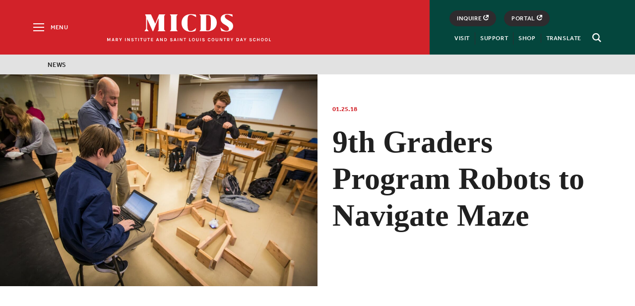

--- FILE ---
content_type: text/html; charset=UTF-8
request_url: https://www.micds.org/news/article/9th-graders-program-robots-to-navigate-maze/
body_size: 14897
content:
<!doctype html>
<html lang="en-US">
<head>
	<meta charset="UTF-8">
	<meta name="viewport" content="width=device-width, initial-scale=1">
	<meta name="facebook-domain-verification" content="ebdjd6oj1tcz4wlubs7bsqb372elhx" />
	<meta name="google-site-verification" content="ErQieu-9dE0qp6lzV7QJWe6jBMgAZ9ia1PAMKCFCEUU" />
	<link rel="profile" href="http://gmpg.org/xfn/11">
	
	<meta name='robots' content='index, follow, max-image-preview:large, max-snippet:-1, max-video-preview:-1' />

	<!-- This site is optimized with the Yoast SEO plugin v26.7 - https://yoast.com/wordpress/plugins/seo/ -->
	<link media="all" href="https://www.micds.org/wp-content/cache/autoptimize/css/autoptimize_0164ee31f2794447e8c0c21a788e4236.css" rel="stylesheet"><link media="print" href="https://www.micds.org/wp-content/cache/autoptimize/css/autoptimize_983cd4ca38408fe5ac72bdaa6c85dede.css" rel="stylesheet"><title>9th Graders Program Robots to Navigate Maze - MICDS</title>
	<link rel="canonical" href="https://www.micds.org/news/article/9th-graders-program-robots-to-navigate-maze/?lang=ar" />
	<meta property="og:locale" content="en_US" />
	<meta property="og:type" content="article" />
	<meta property="og:title" content="9th Graders Program Robots to Navigate Maze - MICDS" />
	<meta property="og:description" content="Ninth Graders in Mr. Little’s class programmed robots using Python this week...." />
	<meta property="og:url" content="https://www.micds.org/news/article/9th-graders-program-robots-to-navigate-maze/?lang=ar" />
	<meta property="og:site_name" content="MICDS" />
	<meta property="article:modified_time" content="2018-07-02T15:57:55+00:00" />
	<meta property="og:image" content="https://www.micds.org/wp-content/uploads/2018/01/8Y9A8629.jpg" />
	<meta property="og:image:width" content="1200" />
	<meta property="og:image:height" content="800" />
	<meta property="og:image:type" content="image/jpeg" />
	<meta name="twitter:card" content="summary_large_image" />
	<meta name="twitter:label1" content="Est. reading time" />
	<meta name="twitter:data1" content="1 minute" />
	<script type="application/ld+json" class="yoast-schema-graph">{"@context":"https://schema.org","@graph":[{"@type":"WebPage","@id":"https://www.micds.org/news/article/9th-graders-program-robots-to-navigate-maze/?lang=ar","url":"https://www.micds.org/news/article/9th-graders-program-robots-to-navigate-maze/?lang=ar","name":"9th Graders Program Robots to Navigate Maze - MICDS","isPartOf":{"@id":"https://www.micds.org/#website"},"primaryImageOfPage":{"@id":"https://www.micds.org/news/article/9th-graders-program-robots-to-navigate-maze/?lang=ar#primaryimage"},"image":{"@id":"https://www.micds.org/news/article/9th-graders-program-robots-to-navigate-maze/?lang=ar#primaryimage"},"thumbnailUrl":"https://micdsweb.s3.us-east-2.amazonaws.com/micdsweb/wp-content/uploads/2018/01/8Y9A8629.jpg","datePublished":"2018-01-25T06:00:18+00:00","dateModified":"2018-07-02T15:57:55+00:00","inLanguage":"en-US","potentialAction":[{"@type":"ReadAction","target":["https://www.micds.org/news/article/9th-graders-program-robots-to-navigate-maze/?lang=ar"]}]},{"@type":"ImageObject","inLanguage":"en-US","@id":"https://www.micds.org/news/article/9th-graders-program-robots-to-navigate-maze/?lang=ar#primaryimage","url":"https://micdsweb.s3.us-east-2.amazonaws.com/micdsweb/wp-content/uploads/2018/01/8Y9A8629.jpg","contentUrl":"https://micdsweb.s3.us-east-2.amazonaws.com/micdsweb/wp-content/uploads/2018/01/8Y9A8629.jpg","width":1200,"height":800,"caption":"9th Graders program robots to navigage a maze"},{"@type":"WebSite","@id":"https://www.micds.org/#website","url":"https://www.micds.org/","name":"MICDS","description":"A Private Elementary, Middle and High School in St. Louis","potentialAction":[{"@type":"SearchAction","target":{"@type":"EntryPoint","urlTemplate":"https://www.micds.org/?s={search_term_string}"},"query-input":{"@type":"PropertyValueSpecification","valueRequired":true,"valueName":"search_term_string"}}],"inLanguage":"en-US"}]}</script>
	<!-- / Yoast SEO plugin. -->


<link rel='dns-prefetch' href='//ajax.googleapis.com' />







<link rel='shortlink' href='https://www.micds.org/?p=2580' />
<link rel="icon" href="https://micdsweb.s3.us-east-2.amazonaws.com/micdsweb/wp-content/uploads/2025/05/cropped-favicon-32x32.png" sizes="32x32" />
<link rel="icon" href="https://micdsweb.s3.us-east-2.amazonaws.com/micdsweb/wp-content/uploads/2025/05/cropped-favicon-192x192.png" sizes="192x192" />
<link rel="apple-touch-icon" href="https://micdsweb.s3.us-east-2.amazonaws.com/micdsweb/wp-content/uploads/2025/05/cropped-favicon-180x180.png" />
<meta name="msapplication-TileImage" content="https://micdsweb.s3.us-east-2.amazonaws.com/micdsweb/wp-content/uploads/2025/05/cropped-favicon-270x270.png" />

	<script src="https://use.typekit.net/lrd4tos.js"></script>
	
	
	
	
		<!-- Facebook Pixel Code -->
	
	<noscript>
	 <img height="1" width="1" src="https://www.facebook.com/tr?id=892162497606593&ev=PageView&noscript=1"/>
	</noscript>
	<!-- End Facebook Pixel Code -->
	<!-- Global site tag (gtag.js) - Google Analytics -->
	<script async src="https://www.googletagmanager.com/gtag/js?id=UA-13161807-2"></script>
	
	</head>

<body class="wp-singular news-template-default single single-news postid-2580 wp-theme-micds-2018 locale-en-us">
	<svg style="display: none;" aria-hidden="true">
<symbol id="logo" viewBox="0 0 906.5 181.3">
		<path d="M326.1,150.5c0,10.9,2.3,15.3,12.7,25.6v0.6h-80.3v-0.6c10.4-10.4,12.7-14.7,12.7-25.6V33.4c0-10.9-2.3-17.9-12.7-28.3
			V4.8h80.3v0.3c-10.4,10.4-12.7,17.3-12.7,28.3V150.5z"/>
		<path d="M525.3,33.6c-37.4-23.9-47.2-23.4-56.1-23.4c-27.6,0-31.1,18.3-31.1,81.9c0,60.1,2.9,81.9,32.2,81.9
			c11.8,0,20.7-1,54.4-30.1h0.3l-4.7,23.6c-0.7,3.4-3.1,6.1-6.4,7.2c-12,4-28.9,6.6-43.2,6.6c-55.5,0-93.2-34-93.2-89.2
			c0-54.7,39.1-89.2,93.8-89.2c13.1,0,30.2,1.6,44.9,3.3c4.6,0.5,8.2,4.3,8.5,9l1,18.4H525.3z"/>
		<path d="M735.3,89.3c0,52.8-40.3,87.1-95.5,87.3h-80.6v-0.5c10.4-10.3,12.7-14.6,12.7-25.4V30.7c0-10.8-2.3-15.1-12.7-25.4V5H638
			C695,5,735.3,35.9,735.3,89.3z M674.6,92.7c0-68.8-2-80.4-39.7-80.4l0,0c-4.5,0-8.1,3.6-8.1,8v140.8c0,4.4,3.6,8,8.1,8h2.9
			C670.8,169.1,674.6,157,674.6,92.7z"/>
		<path d="M895.4,29.6C858.9,7.5,849.1,7.9,838.7,7.9c-12.9,0-21.9,3.6-21.9,17.1c0,17.6,16.4,27.9,40.6,42.3s43.7,26.8,43.7,56.1
			c0,34.8-25.9,55.8-68.5,55.8c-18.4,0-37-2.8-49.9-5.3c-1.5-0.3-2.7-1.4-3-2.9l-7.8-33.3h0.3c36.5,32.8,47.5,34.4,63,34.4
			c13.5,0,23-3,23-19.4c0-18.4-13.5-26.8-42-43.7c-19.3-11.5-41.4-26.2-41.4-57c0-30.2,22.4-51.2,67.3-51.2c15.9,0,34.5,2,49.1,4.4
			c1.8,0.3,3.1,1.8,3.2,3.6l1.3,20.8H895.4z"/>
		<path d="M213.6,4.7L213.6,4.7l-62.3-0.1c-2.3,0-3.5,2.4-4.6,5l-36.2,90.3c-0.2-0.3-0.4-0.5-0.6-0.9L67.8,6.4
			c-0.6-1.3-1.9-1.7-3.4-1.7H11.6C8.9,4.7,7.3,7,8.4,9.5l8.7,18v123c-2.7,7.2-8,14.7-16,25.6v0.4h42.6v-0.4c-8-10.2-13.3-17.3-16-24
			V53.8c0,0.1,1.7,0.8,2.4,2.1L84,174.5c0.6,1.3,1.8,2.2,3.2,2.2c1.5,0,2.7-1,3.4-2.4c3.3-6.4,50.7-127.1,50.7-127.1
			c2-0.2,3.7,1.2,3.7,3.6v99.6c0,10.9,0,15.3-10.7,25.6v0.4h79.9v-0.4c-10.7-10.4-13.3-14.7-13.3-25.6V29.6
			C200.9,18.7,204.8,13.7,213.6,4.7z"/>
</symbol>
<symbol id="logo-text"viewBox="0 0 341.023 6.758">
  <path id="Path_209" data-name="Path 209" class="cls-1" d="M1.689,125.6l1.768,3.85,1.768-3.85H6.836v6.443H5.658v-4.911l-1.847,4.2H3.064l-1.886-4.322v5.029H0V125.6Z" transform="translate(0 -125.482)"/>
  <path id="Path_210" data-name="Path 210" class="cls-1" d="M26.239,125.6h1.454l2.122,6.443H28.557l-.432-1.375h-2.4l-.471,1.375H24Zm-.2,4.165H27.85l-.9-2.789Z" transform="translate(-14.571 -125.482)"/>
  <path id="Path_211" data-name="Path 211" class="cls-1" d="M50.293,127.564a1.713,1.713,0,0,1-.393,1.179,2.094,2.094,0,0,1-1.1.668l1.729,2.632H49l-1.414-2.514h-.9v2.514H45.5V125.6h2.4a2.717,2.717,0,0,1,1.768.55A1.719,1.719,0,0,1,50.293,127.564Zm-2.514,1.179a1.464,1.464,0,0,0,.982-.275.958.958,0,0,0,.314-.786,1.1,1.1,0,0,0-.314-.786,1.247,1.247,0,0,0-.9-.275H46.639v2.122Z" transform="translate(-27.624 -125.482)"/>
  <path id="Path_212" data-name="Path 212" class="cls-1" d="M65.075,125.6l1.414,2.554,1.493-2.554h1.375l-2.279,3.772v2.672H65.9v-2.672L63.7,125.6Z" transform="translate(-38.673 -125.482)"/>
  <path id="Path_213" data-name="Path 213" class="cls-1" d="M94.8,125.6h1.179v6.443H94.8Z" transform="translate(-57.555 -125.482)"/>
  <path id="Path_214" data-name="Path 214" class="cls-1" d="M107.5,125.6l2.829,4.557V125.6H111.5v6.443h-1.179l-2.947-4.715v4.715H106.2V125.6Z" transform="translate(-64.476 -125.482)"/>
  <path id="Path_215" data-name="Path 215" class="cls-1" d="M131.215,127.429a1.041,1.041,0,0,0-1.179-.825,1.445,1.445,0,0,0-.786.2.573.573,0,0,0-.275.511.651.651,0,0,0,.2.471,1.976,1.976,0,0,0,.589.314l1.414.55a3.325,3.325,0,0,1,1.1.707,1.422,1.422,0,0,1,.393,1.061A1.625,1.625,0,0,1,132,131.79a2.916,2.916,0,0,1-1.886.511,2.664,2.664,0,0,1-1.729-.511,2.069,2.069,0,0,1-.786-1.611h1.179a1,1,0,0,0,.825,1.021,2.821,2.821,0,0,0,.668.079,1.625,1.625,0,0,0,.746-.2.593.593,0,0,0,.354-.55.679.679,0,0,0-.2-.511,1.763,1.763,0,0,0-.629-.354l-1.3-.511a3.785,3.785,0,0,1-1.139-.668,1.6,1.6,0,0,1,.236-2.318,2.823,2.823,0,0,1,1.729-.471,2.416,2.416,0,0,1,1.689.511,1.944,1.944,0,0,1,.668,1.414h-1.218Z" transform="translate(-77.468 -125.543)"/>
  <path id="Path_216" data-name="Path 216" class="cls-1" d="M145.9,125.6h5.147v1.021h-1.964v5.422H147.9v-5.422h-2Z" transform="translate(-88.578 -125.482)"/>
  <path id="Path_217" data-name="Path 217" class="cls-1" d="M165.4,125.6h1.179v6.443H165.4Z" transform="translate(-100.417 -125.482)"/>
  <path id="Path_218" data-name="Path 218" class="cls-1" d="M174.639,125.6h5.147v1.021h-2v5.422H176.6v-5.422h-2V125.6Z" transform="translate(-106.002 -125.482)"/>
  <path id="Path_219" data-name="Path 219" class="cls-1" d="M194.979,125.6v4.007a1.436,1.436,0,0,0,.393,1.139,1.539,1.539,0,0,0,1.022.354,1.4,1.4,0,0,0,1.021-.354,1.436,1.436,0,0,0,.393-1.139V125.6h1.179v4.007a2.562,2.562,0,0,1-.668,1.886,3.108,3.108,0,0,1-3.85,0,2.468,2.468,0,0,1-.668-1.886V125.6Z" transform="translate(-117.659 -125.482)"/>
  <path id="Path_220" data-name="Path 220" class="cls-1" d="M213.039,125.6h5.147v1.021h-2v5.422H215v-5.422h-2V125.6Z" transform="translate(-129.316 -125.482)"/>
  <path id="Path_221" data-name="Path 221" class="cls-1" d="M232.6,125.6h4.165v1.021h-2.986v1.689h2.789v1.021h-2.789v1.689h2.986v1.021H232.6Z" transform="translate(-141.215 -125.482)"/>
  <path id="Path_222" data-name="Path 222" class="cls-1" d="M261.739,125.6h1.454l2.122,6.443h-1.257l-.432-1.375h-2.4l-.471,1.375H259.5Zm-.2,4.165h1.807l-.9-2.789Z" transform="translate(-157.547 -125.482)"/>
  <path id="Path_223" data-name="Path 223" class="cls-1" d="M282.2,125.6l2.829,4.557V125.6H286.2v6.443h-1.179l-2.947-4.715v4.715H280.9V125.6Z" transform="translate(-170.539 -125.482)"/>
  <path id="Path_224" data-name="Path 224" class="cls-1" d="M304.982,125.6a3.174,3.174,0,0,1,2.357.864,3.052,3.052,0,0,1,.9,2.357,3.042,3.042,0,0,1-3.261,3.222H302.9V125.6Zm-.9,5.383h.9a1.877,1.877,0,0,0,1.493-.629,2.215,2.215,0,0,0,.55-1.532,2.317,2.317,0,0,0-.55-1.572,1.924,1.924,0,0,0-1.493-.589h-.9Z" transform="translate(-183.895 -125.482)"/>
  <path id="Path_225" data-name="Path 225" class="cls-1" d="M337.315,127.429a1.041,1.041,0,0,0-1.179-.825,1.445,1.445,0,0,0-.786.2.573.573,0,0,0-.275.511.651.651,0,0,0,.2.471,1.975,1.975,0,0,0,.589.314l1.414.55a3.325,3.325,0,0,1,1.1.707,1.422,1.422,0,0,1,.393,1.061,1.625,1.625,0,0,1-.668,1.375,2.916,2.916,0,0,1-1.886.511,2.664,2.664,0,0,1-1.729-.511,2.069,2.069,0,0,1-.786-1.611h1.179a1,1,0,0,0,.825,1.021,2.821,2.821,0,0,0,.668.079,1.625,1.625,0,0,0,.746-.2.593.593,0,0,0,.354-.55.679.679,0,0,0-.2-.511,1.762,1.762,0,0,0-.629-.354l-1.3-.511a3.786,3.786,0,0,1-1.139-.668,1.6,1.6,0,0,1,.236-2.318,2.823,2.823,0,0,1,1.729-.471,2.416,2.416,0,0,1,1.689.511,1.944,1.944,0,0,1,.668,1.414h-1.218Z" transform="translate(-202.595 -125.543)"/>
  <path id="Path_226" data-name="Path 226" class="cls-1" d="M354.539,125.6h1.454l2.122,6.443h-1.257l-.432-1.375h-2.4l-.471,1.375H352.3Zm-.2,4.165h1.807l-.9-2.789Z" transform="translate(-213.887 -125.482)"/>
  <path id="Path_227" data-name="Path 227" class="cls-1" d="M373.8,125.6h1.179v6.443H373.8Z" transform="translate(-226.94 -125.482)"/>
  <path id="Path_228" data-name="Path 228" class="cls-1" d="M386.5,125.6l2.829,4.557V125.6H390.5v6.443h-1.179l-2.947-4.715v4.715H385.2V125.6Z" transform="translate(-233.861 -125.482)"/>
  <path id="Path_229" data-name="Path 229" class="cls-1" d="M405,125.6h5.147v1.021h-2v5.422h-1.179v-5.422H405Z" transform="translate(-245.882 -125.482)"/>
  <path id="Path_230" data-name="Path 230" class="cls-1" d="M435.839,131.022h2.672v1.021H434.7V125.6h1.179v5.422Z" transform="translate(-263.913 -125.482)"/>
  <path id="Path_231" data-name="Path 231" class="cls-1" d="M452.647,125.3a3.7,3.7,0,0,1,1.179.2,3.048,3.048,0,0,1,.943.629,4.244,4.244,0,0,1,0,5.029,2.753,2.753,0,0,1-2.122.825,2.7,2.7,0,0,1-2.122-.864,4.244,4.244,0,0,1,0-5.029A2.878,2.878,0,0,1,452.647,125.3Zm1.689,3.34a2.623,2.623,0,0,0-.471-1.689,1.5,1.5,0,0,0-1.257-.589,1.546,1.546,0,0,0-1.257.589,2.7,2.7,0,0,0-.471,1.689,2.623,2.623,0,0,0,.471,1.689,1.636,1.636,0,0,0,2.514,0A2.551,2.551,0,0,0,454.336,128.64Z" transform="translate(-273.02 -125.3)"/>
  <path id="Path_232" data-name="Path 232" class="cls-1" d="M472.879,125.6v4.007a1.436,1.436,0,0,0,.393,1.139,1.539,1.539,0,0,0,1.022.354,1.4,1.4,0,0,0,1.021-.354,1.436,1.436,0,0,0,.393-1.139V125.6h1.179v4.007a2.562,2.562,0,0,1-.668,1.886,2.661,2.661,0,0,1-1.925.668,2.726,2.726,0,0,1-1.925-.668,2.468,2.468,0,0,1-.668-1.886V125.6Z" transform="translate(-286.377 -125.482)"/>
  <path id="Path_233" data-name="Path 233" class="cls-1" d="M493.2,125.6h1.179v6.443H493.2Z" transform="translate(-299.43 -125.482)"/>
  <path id="Path_234" data-name="Path 234" class="cls-1" d="M507.715,127.429a1.041,1.041,0,0,0-1.179-.825,1.445,1.445,0,0,0-.786.2.573.573,0,0,0-.275.511.651.651,0,0,0,.2.471,1.976,1.976,0,0,0,.589.314l1.414.55a3.325,3.325,0,0,1,1.1.707,1.422,1.422,0,0,1,.393,1.061,1.625,1.625,0,0,1-.668,1.375,2.916,2.916,0,0,1-1.886.511,2.664,2.664,0,0,1-1.729-.511,2.069,2.069,0,0,1-.786-1.611h1.179a1,1,0,0,0,.825,1.021,2.821,2.821,0,0,0,.668.079,1.625,1.625,0,0,0,.746-.2.593.593,0,0,0,.354-.55.679.679,0,0,0-.2-.511,1.763,1.763,0,0,0-.629-.354l-1.3-.511a3.786,3.786,0,0,1-1.139-.668,1.6,1.6,0,0,1,.236-2.318,2.823,2.823,0,0,1,1.729-.471,2.416,2.416,0,0,1,1.689.511,1.944,1.944,0,0,1,.668,1.414h-1.218Z" transform="translate(-306.047 -125.543)"/>
  <path id="Path_235" data-name="Path 235" class="cls-1" d="M536.389,125.3a2.661,2.661,0,0,1,1.022.157,2.253,2.253,0,0,1,.747.393,2.362,2.362,0,0,1,.825,1.414l-1.257.236a1.744,1.744,0,0,0-.511-.825,1.268,1.268,0,0,0-.825-.314,1.377,1.377,0,0,0-1.1.55,2.7,2.7,0,0,0-.432,1.689,2.99,2.99,0,0,0,.393,1.689,1.3,1.3,0,0,0,1.1.629,1.51,1.51,0,0,0,1.021-.314,1.155,1.155,0,0,0,.354-.864h1.257a2.111,2.111,0,0,1-.707,1.689,2.851,2.851,0,0,1-1.886.589,2.565,2.565,0,0,1-2.043-.9,3.8,3.8,0,0,1-.746-2.475,3.665,3.665,0,0,1,.786-2.475A2.509,2.509,0,0,1,536.389,125.3Z" transform="translate(-323.957 -125.3)"/>
  <path id="Path_236" data-name="Path 236" class="cls-1" d="M556.347,125.3a3.7,3.7,0,0,1,1.179.2,3.047,3.047,0,0,1,.943.629,4.244,4.244,0,0,1,0,5.029,2.752,2.752,0,0,1-2.122.825,2.7,2.7,0,0,1-2.122-.864,4.244,4.244,0,0,1,0-5.029A2.878,2.878,0,0,1,556.347,125.3Zm1.689,3.34a2.624,2.624,0,0,0-.471-1.689,1.5,1.5,0,0,0-1.257-.589,1.546,1.546,0,0,0-1.257.589,2.7,2.7,0,0,0-.471,1.689,2.624,2.624,0,0,0,.471,1.689,1.636,1.636,0,0,0,2.515,0A2.551,2.551,0,0,0,558.036,128.64Z" transform="translate(-335.978 -125.3)"/>
  <path id="Path_237" data-name="Path 237" class="cls-1" d="M576.579,125.6v4.007a1.436,1.436,0,0,0,.393,1.139,1.539,1.539,0,0,0,1.021.354,1.4,1.4,0,0,0,1.021-.354,1.436,1.436,0,0,0,.393-1.139V125.6h1.179v4.007a2.562,2.562,0,0,1-.668,1.886,2.661,2.661,0,0,1-1.925.668,2.727,2.727,0,0,1-1.925-.668,2.468,2.468,0,0,1-.668-1.886V125.6Z" transform="translate(-349.334 -125.482)"/>
  <path id="Path_238" data-name="Path 238" class="cls-1" d="M598.1,125.6l2.829,4.557V125.6H602.1v6.443h-1.179l-2.947-4.715v4.715H596.8V125.6Z" transform="translate(-362.327 -125.482)"/>
  <path id="Path_239" data-name="Path 239" class="cls-1" d="M616.539,125.6h5.147v1.021h-2v5.422H618.5v-5.422h-2V125.6Z" transform="translate(-374.287 -125.482)"/>
  <path id="Path_240" data-name="Path 240" class="cls-1" d="M640.793,127.564a1.713,1.713,0,0,1-.393,1.179,2.094,2.094,0,0,1-1.1.668l1.729,2.632H639.5l-1.414-2.514h-.9v2.514H636V125.6h2.4a2.716,2.716,0,0,1,1.768.55A1.719,1.719,0,0,1,640.793,127.564Zm-2.514,1.179a1.464,1.464,0,0,0,.982-.275.958.958,0,0,0,.314-.786,1.1,1.1,0,0,0-.314-.786,1.247,1.247,0,0,0-.9-.275h-1.179v2.122Z" transform="translate(-386.126 -125.482)"/>
  <path id="Path_241" data-name="Path 241" class="cls-1" d="M655.575,125.6l1.414,2.554,1.493-2.554h1.375l-2.279,3.772v2.672H656.4v-2.672l-2.2-3.772Z" transform="translate(-397.175 -125.482)"/>
  <path id="Path_242" data-name="Path 242" class="cls-1" d="M687.482,125.6a3.225,3.225,0,1,1,0,6.443H685.4V125.6Zm-.9,5.383h.9a1.877,1.877,0,0,0,1.493-.629,2.215,2.215,0,0,0,.55-1.532,2.317,2.317,0,0,0-.55-1.572,1.924,1.924,0,0,0-1.493-.589h-.9Z" transform="translate(-416.117 -125.482)"/>
  <path id="Path_243" data-name="Path 243" class="cls-1" d="M706.839,125.6h1.454l2.122,6.443h-1.257l-.432-1.375h-2.4l-.471,1.375H704.6Zm-.2,4.165h1.807l-.9-2.789Z" transform="translate(-427.774 -125.482)"/>
  <path id="Path_244" data-name="Path 244" class="cls-1" d="M724.875,125.6l1.414,2.554,1.493-2.554h1.375l-2.279,3.772v2.672H725.7v-2.672l-2.2-3.772Z" transform="translate(-439.248 -125.482)"/>
  <path id="Path_245" data-name="Path 245" class="cls-1" d="M757.714,127.429a1.041,1.041,0,0,0-1.179-.825,1.445,1.445,0,0,0-.786.2.573.573,0,0,0-.275.511.651.651,0,0,0,.2.471,1.975,1.975,0,0,0,.589.314l1.414.55a3.324,3.324,0,0,1,1.1.707,1.422,1.422,0,0,1,.393,1.061,1.625,1.625,0,0,1-.668,1.375,2.916,2.916,0,0,1-1.886.511,2.664,2.664,0,0,1-1.729-.511,2.069,2.069,0,0,1-.786-1.611h1.179a1,1,0,0,0,.825,1.021,2.82,2.82,0,0,0,.668.079,1.625,1.625,0,0,0,.747-.2.593.593,0,0,0,.354-.55.679.679,0,0,0-.2-.511,1.762,1.762,0,0,0-.629-.354l-1.3-.511a3.787,3.787,0,0,1-1.139-.668,1.6,1.6,0,0,1,.236-2.318,2.823,2.823,0,0,1,1.729-.471,2.416,2.416,0,0,1,1.689.511,1.944,1.944,0,0,1,.668,1.414h-1.218Z" transform="translate(-457.826 -125.543)"/>
  <path d="M776.19,125.3a2.661,2.661,0,0,1,1.021.157,2.253,2.253,0,0,1,.747.393,2.363,2.363,0,0,1,.825,1.414l-1.257.236a1.746,1.746,0,0,0-.511-.825,1.268,1.268,0,0,0-.825-.314,1.377,1.377,0,0,0-1.1.55,2.7,2.7,0,0,0-.432,1.689,2.99,2.99,0,0,0,.393,1.689,1.3,1.3,0,0,0,1.1.629,1.51,1.51,0,0,0,1.021-.314,1.155,1.155,0,0,0,.354-.864h1.257a2.111,2.111,0,0,1-.707,1.689,2.851,2.851,0,0,1-1.886.589,2.565,2.565,0,0,1-2.043-.9,3.8,3.8,0,0,1-.746-2.475,3.665,3.665,0,0,1,.786-2.475A2.509,2.509,0,0,1,776.19,125.3Z" transform="translate(-469.543 -125.3)"/>
  <path d="M795.579,125.6v2.711h2.829V125.6h1.179v6.443h-1.179v-2.75h-2.829v2.75H794.4V125.6Z" transform="translate(-482.293 -125.482)"/>
  <path d="M817.847,125.3a3.7,3.7,0,0,1,1.179.2,3.048,3.048,0,0,1,.943.629,4.244,4.244,0,0,1,0,5.029,2.753,2.753,0,0,1-2.122.825,2.7,2.7,0,0,1-2.122-.864,4.244,4.244,0,0,1,0-5.029A2.878,2.878,0,0,1,817.847,125.3Zm1.689,3.34a2.623,2.623,0,0,0-.472-1.689,1.494,1.494,0,0,0-1.257-.589,1.546,1.546,0,0,0-1.257.589,2.7,2.7,0,0,0-.471,1.689,2.623,2.623,0,0,0,.471,1.689,1.636,1.636,0,0,0,2.514,0A2.55,2.55,0,0,0,819.536,128.64Z" transform="translate(-494.739 -125.3)"/>
  <path d="M838.847,125.3a3.7,3.7,0,0,1,1.179.2,3.049,3.049,0,0,1,.943.629,4.244,4.244,0,0,1,0,5.029,2.752,2.752,0,0,1-2.122.825,2.7,2.7,0,0,1-2.122-.864,4.244,4.244,0,0,1,0-5.029A2.878,2.878,0,0,1,838.847,125.3Zm1.729,3.34a2.623,2.623,0,0,0-.471-1.689,1.5,1.5,0,0,0-1.257-.589,1.546,1.546,0,0,0-1.257.589,2.7,2.7,0,0,0-.471,1.689,2.623,2.623,0,0,0,.471,1.689,1.636,1.636,0,0,0,2.514,0A2.55,2.55,0,0,0,840.575,128.64Z" transform="translate(-507.488 -125.3)"/>
  <path d="M859.439,131.022h2.672v1.021H858.3V125.6h1.179v5.422Z" transform="translate(-521.088 -125.482)"/>
</symbol>
<symbol id="arrow" viewBox="0 0 8 14.4">
<path d="M7.8,6.8c0,0-0.1-0.1-0.1-0.1l-6-6c-0.4-0.4-0.9-0.4-1.3,0C0.1,1,0.1,1.5,0.4,1.9l5.4,5.3l-5.3,5.3
	c-0.2,0.2-0.3,0.4-0.3,0.6c0,0.2,0.1,0.5,0.3,0.6c0.2,0.2,0.4,0.3,0.6,0.3s0.5-0.1,0.6-0.3l5.9-5.9c0.2-0.2,0.2-0.5,0.2-0.7
	C7.9,7,7.8,6.9,7.8,6.8z"/>
</symbol>
<symbol id="link-arrow"viewBox="0 0 15 15">
  <path d="M8.125,0,6.375,1.909,10.25,6.136H0V8.864H10.25L6.375,13.091,8.125,15,15,7.5Z"/>
</symbol>
<symbol id="arrow-submit" viewBox="0 0 27 18">
	<polygon points="26.7,8.9 17.1,0 17.1,7.1 0.1,7.1 0.1,10.4 17.1,10.4 17.1,17.9 "/>
</symbol>
<symbol id="arrow-prev" viewBox="0 0 8 14.4">
<path d="M0.3,6.8c0,0,0.1-0.1,0.1-0.1l6-6c0.4-0.4,0.9-0.4,1.3,0C8,1,8,1.5,7.6,1.9L2.2,7.2l5.3,5.3c0.2,0.2,0.3,0.4,0.3,0.6
	c0,0.2-0.1,0.5-0.3,0.6c-0.2,0.2-0.4,0.3-0.6,0.3c-0.2,0-0.5-0.1-0.6-0.3L0.4,7.9C0.1,7.7,0.1,7.3,0.1,7.2C0.1,7,0.2,6.9,0.3,6.8z"
	/>
</symbol>
<!-- <symbol id="link-out" viewBox="0 0 95.4 95.6" enable-background="new 0 0 95.4 95.6" xml:space="preserve">
<polygon points="80.7,95.6 0,95.6 0,14.9 50,14.9 50,22.9 8,22.9 8,87.6 72.7,87.6 72.7,46.5 80.7,46.5 "/>
<path d="M91.4,0H58.8v8h23L33.1,56.6l5.7,5.7l48.6-48.6v23h8V4C95.4,1.8,93.6,0,91.4,0z"/>
</symbol> -->
<!-- <symbol id="link-out" viewBox="0 0 13.027 12.924">
  <g transform="translate(-351.37 -2609.066)">
    <path d="M4.859,0V2.084H9.341L3.4,7.921,4.859,9.38,10.8,3.439V7.921h2.084V0Z" transform="translate(351.513 2609.067)"/>
    <path class="cls-2" d="M2.084,10.839V2.084L0,0V12.923H12.923l-2.084-2.084Z" transform="translate(351.37 2609.067)"/>
  </g>
</symbol> -->
<symbol id="link-out" viewBox="0 0 9.1 9.2">
  <polygon points="4.6,0 4.6,1.5 6.7,1.5 3.6,4.6 4.7,5.7 7.6,2.7 7.6,4.5 9.1,4.5 9.1,0 "/>
  <path d="M4.6,7.7H4.4c-0.8,0-1.5-0.3-2.1-0.9C1.8,6.2,1.5,5.4,1.5,4.6c0-1.2,0.7-2.4,1.8-2.8L2.8,0.4C1.1,1.1-0.1,2.8,0,4.6
  C0,5.8,0.4,7,1.3,7.8s2,1.3,3.1,1.4h0.1c0,0,0,0,0.1,0c1.8,0,3.5-1.1,4.2-2.8L7.4,5.8C6.9,7,5.8,7.7,4.6,7.7z"/>
</symbol>

<symbol id="share" viewBox="0 0 20 20">
	<path d="M19,9h-8V1c0-0.5-0.4-1-1-1S9,0.5,9,1v8H1c-0.5,0-1,0.4-1,1s0.4,1,1,1h8v8c0,0.5,0.4,1,1,1s1-0.4,1-1v-8h8c0.5,0,1-0.4,1-1
	S19.5,9,19,9z"/>
</symbol>
<symbol id="twitter" viewBox="0 0 16.5 17">
<path d="M14.6,5.3c0,0.1,0,0.3,0,0.4c0,4.3-3.3,9.2-9.2,9.2c-1.8,0-3.5-0.5-5-1.5c0.3,0,0.5,0,0.8,0c1.5,0,2.9-0.5,4-1.4
	c-1.4,0-2.6-1-3-2.2c0.2,0,0.4,0.1,0.6,0.1c0.3,0,0.6,0,0.9-0.1C2.2,9.5,1,8.2,1,6.6c0,0,0,0,0,0C1.5,6.8,2,7,2.5,7
	C1.6,6.4,1.1,5.4,1.1,4.3c0-0.6,0.2-1.2,0.4-1.6c1.6,2,4,3.3,6.7,3.4C8.1,5.8,8.1,5.6,8.1,5.3c0-1.8,1.4-3.2,3.2-3.2
	c0.9,0,1.8,0.4,2.4,1c0.7-0.1,1.4-0.4,2.1-0.8c-0.2,0.8-0.8,1.4-1.4,1.8C15,4,15.6,3.9,16.2,3.6C15.8,4.2,15.2,4.8,14.6,5.3z"/>
</symbol>
<symbol id="facebook" viewBox="0 0 16.5 17">
<path d="M12.4,2.9h-1.6c-1.2,0-1.5,0.6-1.5,1.4v1.9h2.9l-0.4,3H9.3v7.6H6.3V9.2H3.7v-3h2.6V4.1c0-2.5,1.6-3.9,3.8-3.9
	c1.1,0,2,0.1,2.3,0.1V2.9z"/>
</symbol>
<symbol id="instagram" viewBox="0 0 16.5 17">
	<path d="M8.2,1.9c2.2,0,2.4,0,3.3,0c0.8,0,1.2,0.2,1.5,0.3c0.4,0.1,0.6,0.3,0.9,0.6c0.3,0.3,0.5,0.6,0.6,0.9
		c0.1,0.3,0.2,0.7,0.3,1.5c0,0.9,0,1.1,0,3.3s0,2.4,0,3.3c0,0.8-0.2,1.2-0.3,1.5c-0.1,0.4-0.3,0.6-0.6,0.9c-0.3,0.3-0.6,0.5-0.9,0.6
		c-0.3,0.1-0.7,0.2-1.5,0.3c-0.9,0-1.1,0-3.3,0s-2.4,0-3.3,0c-0.8,0-1.2-0.2-1.5-0.3c-0.4-0.1-0.6-0.3-0.9-0.6
		c-0.3-0.3-0.5-0.6-0.6-0.9c-0.1-0.3-0.2-0.7-0.3-1.5c0-0.9,0-1.1,0-3.3s0-2.4,0-3.3c0-0.8,0.2-1.2,0.3-1.5c0.1-0.4,0.3-0.6,0.6-0.9
		c0.3-0.3,0.6-0.5,0.9-0.6C3.8,2.1,4.2,2,5,1.9C5.8,1.9,6.1,1.9,8.2,1.9 M8.2,0.4c-2.2,0-2.5,0-3.3,0c-0.9,0-1.4,0.2-2,0.4
		C2.4,1,2,1.3,1.5,1.8C1.1,2.2,0.8,2.7,0.6,3.2c-0.2,0.5-0.3,1.1-0.4,2c0,0.9,0,1.1,0,3.3c0,2.2,0,2.5,0,3.3c0,0.9,0.2,1.4,0.4,2
		c0.2,0.5,0.5,1,0.9,1.4C2,15.7,2.4,16,3,16.2c0.5,0.2,1.1,0.3,2,0.4c0.9,0,1.1,0,3.3,0s2.5,0,3.3,0c0.9,0,1.4-0.2,2-0.4
		c0.5-0.2,1-0.5,1.4-0.9c0.4-0.4,0.7-0.9,0.9-1.4c0.2-0.5,0.3-1.1,0.4-2c0-0.9,0-1.1,0-3.3s0-2.5,0-3.3c0-0.9-0.2-1.4-0.4-2
		c-0.2-0.5-0.5-1-0.9-1.4c-0.4-0.4-0.9-0.7-1.4-0.9c-0.5-0.2-1.1-0.3-2-0.4C10.7,0.4,10.4,0.4,8.2,0.4L8.2,0.4z"/>
	<path d="M8.2,4.3C6,4.3,4.1,6.2,4.1,8.5s1.9,4.2,4.2,4.2s4.2-1.9,4.2-4.2S10.5,4.3,8.2,4.3z M8.2,11.2c-1.5,0-2.7-1.2-2.7-2.7
		s1.2-2.7,2.7-2.7s2.7,1.2,2.7,2.7S9.7,11.2,8.2,11.2z"/>
	<circle cx="12.6" cy="4.2" r="1"/>
</symbol>
<symbol id="linkedin" viewBox="0 0 16.5 17">
<path d="M2.4,4.6L2.4,4.6c-1.1,0-1.8-0.8-1.8-1.7c0-1,0.7-1.7,1.9-1.7c1.1,0,1.8,0.7,1.8,1.7C4.3,3.8,3.5,4.6,2.4,4.6z M4,15.9H0.7
	V5.9H4V15.9z M16,15.9h-3.3v-5.3c0-1.3-0.5-2.2-1.7-2.2c-0.9,0-1.5,0.6-1.7,1.2C9.2,9.7,9.2,10,9.2,10.3v5.6H5.9c0-9,0-9.9,0-9.9
	h3.3v1.4h0c0.4-0.7,1.2-1.7,3-1.7c2.2,0,3.8,1.4,3.8,4.5V15.9z"/>
</symbol>
<symbol id="youtube" viewBox="0 0 16.5 17">
	<path d="M16,12.4c-0.2,0.9-0.9,1.5-1.7,1.6c-2,0.2-4,0.2-6,0.2s-4,0-6-0.2c-0.8-0.1-1.5-0.7-1.7-1.6c-0.3-1.2-0.3-2.6-0.3-3.9
		s0-2.6,0.3-3.9C0.7,3.7,1.4,3.1,2.2,3c2-0.2,4-0.2,6-0.2s4,0,6,0.2c0.8,0.1,1.5,0.7,1.7,1.6c0.3,1.2,0.3,2.6,0.3,3.9
		S16.3,11.1,16,12.4z M11.4,8L6.8,5.1C6.7,5,6.4,5,6.2,5.1C6.1,5.2,6,5.4,6,5.6v5.7c0,0.2,0.1,0.4,0.3,0.5c0.1,0,0.2,0.1,0.3,0.1
		c0.1,0,0.2,0,0.3-0.1L11.4,9c0.2-0.1,0.3-0.3,0.3-0.5S11.6,8.1,11.4,8z"/>
</symbol>
<symbol id="download" viewBox="0 0 16 17.1">
  <path d="M13.8,6.4L12.4,5l-3,3V0h-2v8l-3-3L3,6.4l5.4,5.4L13.8,6.4z"/>
  <rect y="15.1" width="16" height="2"/>
</symbol>
<symbol id="search" viewBox="0 0 18.92 19">
  <path d="M18.921,17.172l-4.929-4.929A7.571,7.571,0,0,0,15.5,7.711a7.811,7.811,0,1,0-3.418,6.36L17.013,19ZM2.305,7.711A5.485,5.485,0,1,1,7.791,13.2,5.5,5.5,0,0,1,2.305,7.711Z"/>
</symbol>
<symbol id="external-arrow" viewBox="0 0 12.2 12.2">
<path d="M11.3,0.2H2.8c-0.4,0-0.7,0.3-0.7,0.7s0.3,0.7,0.7,0.7h6.8l-9.3,9.3c-0.3,0.3-0.3,0.7,0,1c0.1,0.1,0.3,0.2,0.5,0.2
	s0.4-0.1,0.5-0.2l9.3-9.3v6.8c0,0.4,0.3,0.7,0.7,0.7S12,9.8,12,9.4V0.9C12,0.5,11.7,0.2,11.3,0.2z"/>
</symbol>
<symbol id="submit-arrow" viewBox="0 0 25 25">
<path class="st0" d="M24.5,12.5L12.9,23.7l-1.5-1.6l8.8-8.6H0.5v-2.2h19.7l-8.8-8.6l1.5-1.6L24.5,12.5z"/>
</symbol>
<symbol id="video" viewBox="0 0 46.4 46.6">
	<path d="M20.4,30.5c-0.1,0-0.2,0-0.4-0.1c-0.2-0.1-0.4-0.4-0.4-0.7V16.9c0-0.3,0.1-0.5,0.4-0.7
		c0.2-0.1,0.5-0.1,0.8,0l10.2,6.4c0.2,0.1,0.4,0.4,0.4,0.6s-0.1,0.5-0.4,0.6l-10.2,6.4C20.7,30.5,20.5,30.5,20.4,30.5z M21.2,18.3
		v10.2l8.1-5.1L21.2,18.3z"/>
<path d="M23.2,46.3c-12.7,0-23-10.3-23-23s10.3-23,23-23s23,10.3,23,23S35.9,46.3,23.2,46.3z M23.2,1.8
	c-11.9,0-21.5,9.6-21.5,21.5s9.6,21.5,21.5,21.5s21.5-9.6,21.5-21.5S35.1,1.8,23.2,1.8z"/>
</symbol>
<symbol id="close" viewBox="0 0 25 25">
<path d="M13.9,12.6L24.3,2.2c0.4-0.4,0.4-1,0-1.4s-1-0.4-1.4,0L12.5,11.2L2.1,0.8c-0.4-0.4-1-0.4-1.4,0s-0.4,1,0,1.4l10.4,10.4
	L0.7,23c-0.4,0.4-0.4,1,0,1.4c0.2,0.2,0.5,0.3,0.7,0.3s0.5-0.1,0.7-0.3L12.5,14l10.4,10.4c0.2,0.2,0.5,0.3,0.7,0.3s0.5-0.1,0.7-0.3
	c0.4-0.4,0.4-1,0-1.4L13.9,12.6z"/>
</symbol>
<symbol id="email" viewBox="0 0 112 79.5">
<path d="M106.8,0.5H5.1c-2.5,0-4.4,2-4.4,4.4v69.6c0,2.5,2,4.4,4.4,4.4h101.7c2.5,0,4.4-2,4.4-4.4V4.9
	C111.3,2.5,109.3,0.5,106.8,0.5z M95,9.4l-39,30L17,9.4H95z M9.6,70.1v-56l43.9,33.8c0.7,0.6,1.6,0.9,2.5,0.9c0.9,0,1.8-0.3,2.5-0.9
	l43.9-33.8v56H9.6z"/>
</symbol>
<symbol id="location" viewBox="0 0 32 48">
	<circle fill="#FFFFFF" cx="15.9" cy="16.2" r="8.4"/>
	<path fill="#D22229" d="M30.6,21.7L19.5,45.3c-0.6,1.3-2,2.2-3.5,2.2s-2.9-0.8-3.5-2.2L1.3,21.7c-0.8-1.7-1-3.6-1-5.5
	c0-8.7,7-15.7,15.7-15.7s15.7,7,15.7,15.7C31.6,18.1,31.4,20,30.6,21.7z M16,8.4c-4.3,0-7.8,3.5-7.8,7.8S11.7,24,16,24
	s7.8-3.5,7.8-7.8S20.3,8.4,16,8.4z"/>
</symbol>
<symbol id="caret" viewBox="0 0 30 52">
<path d="M5.7,51.9L0,46.2L20.2,26L0,5.8l5.7-5.7l23.1,23.1c1.6,1.6,1.6,4.1,0,5.7L5.7,51.9z"/>
</symbol>
<symbol id="select" viewBox="0 0 17.5 10">
	<path d="M8.8,5.8l4.8-5.7h3.9L8.9,9.9H8.6L0.1,0.1H4L8.8,5.8z"/>
</symbol>
<symbol id="calendar" viewBox="0 0 21.4 25.6">
  <path d="M18.8,3.9h-2V2c0-1.1-0.9-2-2-2s-2,0.9-2,2c0,0,0,0,0,0v2H8.5V2c0-1.1-0.9-1.9-2-2
  c-1.1,0-1.9,0.9-2,2v2H0v21.6h21.4V3.9H18.8z M18.8,23H2.6V10.9h16.1V23z"/>
</symbol>
<symbol id="ics" viewBox="0 0 21.4 25.6">
  <path d="M18.8,3.9h-2V2c0-1.1-0.9-2-2-2s-2,0.9-2,2c0,0,0,0,0,0v2H8.5V2c0-1.1-0.9-1.9-2-2
  c-1.1,0-1.9,0.9-2,2v2H0v21.6h21.4V3.9H18.8z M18.8,23H2.6V10.9h16.1V23z"/>
  <polygon class="add" points="14,15.5 11.5,15.5 11.5,13 9.5,13 9.5,15.5 7,15.5 7,17.5 9.5,17.5 9.5,20 11.5,20 11.5,17.5 14,17.5 
  "/>
</symbol>
<symbol id="quote" viewBox="0 0 23.9 23.2">
  <path id="Path_127" d="M23.9,0H0v17.7h10.4v5.4l5.4-5.4h8.1L23.9,0z"/>
</symbol>
<symbol id="alert" viewBox="0 0 28 24.3">
  <path d="M13.4,17.2h1.7v1.7h-1.7V17.2z M13.5,10.9H15l0,5.5h-1.5L13.5,10.9z"/>
  <path d="M28,24.3H0L14,0L28,24.3z M1.7,23.3h24.6L14,2L1.7,23.3z"/>
</symbol>

</svg>	<a class="skip-link screen-reader-text" href="#content">Skip to content</a>

	<header id="header" class="site-header flex">
		<div class="inner flex">
			<div class="header-toggles">
				<button type="button" class="menu-toggle" aria-label="Menu" ><span class="open"></span><span class="close"></span><span class="text">Menu</span></button>
				<button type="button" class="search-toggle js-search-toggle" aria-label="Search" aria-controls="search"><span class="screen-reader-text">Open Search</span><svg class="icon"><use xlink:href="#search" /></svg></button>
			</div>
			<a class="site-logo site-title" href="https://www.micds.org/" rel="home"><span class="screen-reader-text">MICDS Home</span><svg class="logo"><use xlink:href="#logo"></use></svg><svg class="logo-text"><use xlink:href="#logo-text"></use></svg></a>
			<nav id="site-navigation" class="main-navigation">
				<div class="scroll-container">
					<div class="scroll-inner">
					<div class="main"><div class="top">							<a class="site-logo nav-title" href="https://www.micds.org/" rel="home"><span class="screen-reader-text">MICDS</span><svg class="icon logo"><use xlink:href="#logo"></use></svg></a>
							<p class="tagline"></p><ul id="primary-menu" class="menu"><li id="menu-item-49" class="menu-item menu-item-type-post_type menu-item-object-page menu-item-has-children menu-item-49"><a href="https://www.micds.org/our-school/">Our School <svg class="caret"><use xlink:href="#caret"></use></svg></a>
<ul class="sub-menu">
	<li id="menu-item-12811" class="start menu-item menu-item-type-post_type menu-item-object-page menu-item-12811"><a href="https://www.micds.org/our-school/">Our School <svg class="icon"><use xlink:href="#link-arrow"></use></svg></a></li>
	<li id="menu-item-12803" class="menu-item menu-item-type-post_type menu-item-object-page menu-item-12803"><a href="https://www.micds.org/our-school/our-mission/">Our Mission</a></li>
	<li id="menu-item-12806" class="menu-item menu-item-type-post_type menu-item-object-page menu-item-12806"><a href="https://www.micds.org/our-school/our-community/">Our Community</a></li>
	<li id="menu-item-12801" class="menu-item menu-item-type-post_type menu-item-object-page menu-item-12801"><a href="https://www.micds.org/our-school/our-campus/">Our Campus</a></li>
	<li id="menu-item-116116" class="menu-item menu-item-type-custom menu-item-object-custom menu-item-116116"><a href="https://micdsweb.s3.us-east-2.amazonaws.com/micdsweb/wp-content/uploads/2025/10/vertical-campus-map-2025.pdf">Campus Map</a></li>
	<li id="menu-item-153959" class="menu-item menu-item-type-post_type menu-item-object-page menu-item-153959"><a href="https://www.micds.org/our-school/our-campus/beasley-lower-school-renovations/">Lower School Renovations</a></li>
	<li id="menu-item-12805" class="menu-item menu-item-type-post_type menu-item-object-page menu-item-12805"><a href="https://www.micds.org/our-school/our-history/">Our History</a></li>
	<li id="menu-item-143427" class="menu-item menu-item-type-post_type menu-item-object-page menu-item-143427"><a href="https://www.micds.org/our-school/civil-dialogue/">Civil Dialogue</a></li>
	<li id="menu-item-93756" class="menu-item menu-item-type-post_type menu-item-object-page menu-item-93756"><a href="https://www.micds.org/our-school/quick-facts/">Quick Facts</a></li>
	<li id="menu-item-99036" class="menu-item menu-item-type-post_type menu-item-object-page menu-item-99036"><a href="https://www.micds.org/traditions-at-micds/">Our Traditions</a></li>
	<li id="menu-item-16878" class="menu-item menu-item-type-post_type menu-item-object-page menu-item-16878"><a href="https://www.micds.org/our-school/head-of-school/">Meet Our Current Head of School</a></li>
	<li id="menu-item-172113" class="menu-item menu-item-type-post_type menu-item-object-page menu-item-172113"><a href="https://www.micds.org/our-school/head-of-school-chelle/">Meet Our Next Head of School</a></li>
	<li id="menu-item-165158" class="menu-item menu-item-type-post_type menu-item-object-page menu-item-165158"><a href="https://www.micds.org/our-school/head-of-school-search/">Head of School Search</a></li>
	<li id="menu-item-12808" class="menu-item menu-item-type-post_type menu-item-object-page menu-item-12808"><a href="https://www.micds.org/our-school/school-leadership/">School Leadership</a></li>
	<li id="menu-item-12807" class="menu-item menu-item-type-post_type menu-item-object-page menu-item-12807"><a href="https://www.micds.org/our-school/board-leadership/">Board Leadership</a></li>
	<li id="menu-item-71032" class="menu-item menu-item-type-post_type menu-item-object-page menu-item-71032"><a href="https://www.micds.org/faculty-staff/faculty-and-staff-directory/">Faculty and Staff Directory</a></li>
	<li id="menu-item-12809" class="menu-item menu-item-type-post_type menu-item-object-page menu-item-12809"><a href="https://www.micds.org/our-school/career-opportunities/">Career Opportunities</a></li>
</ul>
</li>
<li id="menu-item-48" class="menu-item menu-item-type-post_type menu-item-object-page menu-item-has-children menu-item-48"><a href="https://www.micds.org/admission/">Admission <svg class="caret"><use xlink:href="#caret"></use></svg></a>
<ul class="sub-menu">
	<li id="menu-item-12816" class="start menu-item menu-item-type-post_type menu-item-object-page menu-item-12816"><a href="https://www.micds.org/admission/">Admission <svg class="icon"><use xlink:href="#link-arrow"></use></svg></a></li>
	<li id="menu-item-141292" class="menu-item menu-item-type-custom menu-item-object-custom menu-item-141292"><a href="https://www.micds.org/admission/">Apply to MICDS</a></li>
	<li id="menu-item-72693" class="menu-item menu-item-type-post_type menu-item-object-page menu-item-72693"><a href="https://www.micds.org/admission/visit-micds/">Visit MICDS</a></li>
	<li id="menu-item-116653" class="menu-item menu-item-type-post_type menu-item-object-page menu-item-116653"><a href="https://www.micds.org/admission/events/">Admission Events</a></li>
	<li id="menu-item-138848" class="menu-item menu-item-type-post_type menu-item-object-page menu-item-138848"><a href="https://www.micds.org/admission/tuition-and-affordability/">Tuition and Affordability</a></li>
	<li id="menu-item-12839" class="menu-item menu-item-type-custom menu-item-object-custom menu-item-12839"><a href="https://www.micds.org/admission/#meet-the-admission-team">Meet the Admission Team</a></li>
	<li id="menu-item-167386" class="menu-item menu-item-type-post_type menu-item-object-page menu-item-167386"><a href="https://www.micds.org/admission/viewbooks/">MICDS Viewbooks</a></li>
	<li id="menu-item-140786" class="menu-item menu-item-type-post_type menu-item-object-page menu-item-140786"><a href="https://www.micds.org/admission/relocation/">Relocating Families</a></li>
	<li id="menu-item-93773" class="menu-item menu-item-type-post_type menu-item-object-page menu-item-93773"><a href="https://www.micds.org/our-school/quick-facts/">Quick Facts</a></li>
	<li id="menu-item-105964" class="menu-item menu-item-type-post_type menu-item-object-page menu-item-105964"><a href="https://www.micds.org/micds-in-24-hours/">MICDS in 24 Hours</a></li>
	<li id="menu-item-21089" class="menu-item menu-item-type-custom menu-item-object-custom menu-item-21089"><a href="https://admissions.veracross.com/App/micds/Account/Login?realm=Admission%20Portal&#038;ReturnUrl=%2FApp%2Fmicds%2FAdmissionPortal">Return to Admission Portal</a></li>
</ul>
</li>
<li id="menu-item-47" class="menu-item menu-item-type-post_type menu-item-object-page menu-item-has-children menu-item-47"><a href="https://www.micds.org/academics/">Academics <svg class="caret"><use xlink:href="#caret"></use></svg></a>
<ul class="sub-menu">
	<li id="menu-item-12820" class="start menu-item menu-item-type-post_type menu-item-object-page menu-item-12820"><a href="https://www.micds.org/academics/">Academics <svg class="icon"><use xlink:href="#link-arrow"></use></svg></a></li>
	<li id="menu-item-12818" class="menu-item menu-item-type-post_type menu-item-object-page menu-item-12818"><a href="https://www.micds.org/academics/lower-school-academics/">Lower School Academics</a></li>
	<li id="menu-item-12817" class="menu-item menu-item-type-post_type menu-item-object-page menu-item-12817"><a href="https://www.micds.org/academics/middle-school-academics/">Middle School Academics</a></li>
	<li id="menu-item-12819" class="menu-item menu-item-type-post_type menu-item-object-page menu-item-12819"><a href="https://www.micds.org/academics/upper-school-academics/">Upper School Academics</a></li>
	<li id="menu-item-140011" class="menu-item menu-item-type-post_type menu-item-object-page menu-item-140011"><a href="https://www.micds.org/academics/calendar/">Academic &#038; Late-Start Calendar</a></li>
	<li id="menu-item-168094" class="menu-item menu-item-type-post_type menu-item-object-page menu-item-168094"><a href="https://www.micds.org/student-life/student-support-services/">Student Support</a></li>
	<li id="menu-item-12842" class="menu-item menu-item-type-post_type menu-item-object-page menu-item-12842"><a href="https://www.micds.org/academics/college-counseling/">College Counseling</a></li>
	<li id="menu-item-12843" class="menu-item menu-item-type-post_type menu-item-object-page menu-item-12843"><a href="https://www.micds.org/academics/matriculation-information/">Matriculation Information</a></li>
	<li id="menu-item-12844" class="menu-item menu-item-type-post_type menu-item-object-page menu-item-12844"><a href="https://www.micds.org/academics/global-learning/">Global Learning</a></li>
	<li id="menu-item-12845" class="menu-item menu-item-type-post_type menu-item-object-page menu-item-12845"><a href="https://www.micds.org/academics/community-service/">Community Service</a></li>
	<li id="menu-item-133463" class="menu-item menu-item-type-post_type menu-item-object-page menu-item-133463"><a href="https://www.micds.org/academics/winter-term/">Winter Term</a></li>
	<li id="menu-item-85029" class="menu-item menu-item-type-post_type menu-item-object-page menu-item-85029"><a href="https://www.micds.org/student-life/after-school-programs/">After-School Programs</a></li>
	<li id="menu-item-12841" class="menu-item menu-item-type-post_type menu-item-object-page menu-item-12841"><a href="https://www.micds.org/academics/libraries/">Libraries</a></li>
</ul>
</li>
<li id="menu-item-50" class="menu-item menu-item-type-post_type menu-item-object-page menu-item-has-children menu-item-50"><a href="https://www.micds.org/athletics/">Athletics <svg class="caret"><use xlink:href="#caret"></use></svg></a>
<ul class="sub-menu">
	<li id="menu-item-12824" class="start menu-item menu-item-type-post_type menu-item-object-page menu-item-12824"><a href="https://www.micds.org/athletics/">Athletics <svg class="icon"><use xlink:href="#link-arrow"></use></svg></a></li>
	<li id="menu-item-17143" class="menu-item menu-item-type-custom menu-item-object-custom menu-item-17143"><a href="https://www.micdsathletics.com/">Upper School Teams &#038; Schedules</a></li>
	<li id="menu-item-171421" class="menu-item menu-item-type-custom menu-item-object-custom menu-item-171421"><a href="https://www.micds.org/athletics/athletic-teams-schedules/?season=winter">Middle School Teams &#038; Schedules</a></li>
	<li id="menu-item-12847" class="menu-item menu-item-type-custom menu-item-object-custom menu-item-12847"><a href="https://www.micds.org/athletics/#athletic-facilities">Athletic Facilities</a></li>
	<li id="menu-item-12848" class="menu-item menu-item-type-custom menu-item-object-custom menu-item-12848"><a href="https://micdsweb.s3.us-east-2.amazonaws.com/micdsweb/wp-content/uploads/2025/10/vertical-campus-map-2025.pdf">Campus Map</a></li>
	<li id="menu-item-12849" class="menu-item menu-item-type-custom menu-item-object-custom menu-item-12849"><a href="https://www.micds.org/news/category/athletics/">Athletics News</a></li>
	<li id="menu-item-91210" class="menu-item menu-item-type-post_type menu-item-object-page menu-item-91210"><a href="https://www.micds.org/athletics/athletic-development-program/">Athletic Development Program</a></li>
	<li id="menu-item-72982" class="menu-item menu-item-type-post_type menu-item-object-page menu-item-72982"><a href="https://www.micds.org/athletics/athletic-training/">Athletic Training</a></li>
	<li id="menu-item-12822" class="menu-item menu-item-type-post_type menu-item-object-page menu-item-12822"><a href="https://www.micds.org/athletics/fitness-center/">Fitness Center</a></li>
	<li id="menu-item-167210" class="menu-item menu-item-type-custom menu-item-object-custom menu-item-167210"><a href="https://www.micds.org/news/article/fuel-for-rams-a-new-athletic-resource/">Refueling Station</a></li>
	<li id="menu-item-12850" class="menu-item menu-item-type-custom menu-item-object-custom menu-item-12850"><a href="https://www.micds.org/athletics/#sports-boosters">Sports Boosters</a></li>
	<li id="menu-item-12823" class="menu-item menu-item-type-post_type menu-item-object-page menu-item-12823"><a href="https://www.micds.org/athletics/hall-of-fame/">Hall of Fame</a></li>
	<li id="menu-item-12852" class="menu-item menu-item-type-post_type menu-item-object-page menu-item-12852"><a href="https://www.micds.org/athletics/cds-football-book/">CDS/MICDS Football Book</a></li>
</ul>
</li>
<li id="menu-item-165475" class="menu-item menu-item-type-post_type menu-item-object-page menu-item-has-children menu-item-165475"><a href="https://www.micds.org/arts/">Arts <svg class="caret"><use xlink:href="#caret"></use></svg></a>
<ul class="sub-menu">
	<li id="menu-item-165476" class="start menu-item menu-item-type-post_type menu-item-object-page menu-item-165476"><a href="https://www.micds.org/arts/">Arts <svg class="icon"><use xlink:href="#link-arrow"></use></svg></a></li>
	<li id="menu-item-12853" class="menu-item menu-item-type-custom menu-item-object-custom menu-item-12853"><a href="https://www.micds.org/arts/#opportunities-in-the-arts">Arts Opportunities</a></li>
	<li id="menu-item-12854" class="menu-item menu-item-type-custom menu-item-object-custom menu-item-12854"><a href="https://docs.google.com/spreadsheets/d/1IYUCWhiUtmgdX8FU3hY2OBtTremJKs-LD-fVgiisbo0/edit?usp=sharing">Arts Calendar</a></li>
	<li id="menu-item-159218" class="menu-item menu-item-type-post_type menu-item-object-page menu-item-159218"><a href="https://www.micds.org/arts-archived/arts-fest-2025/">Arts Fest 2025</a></li>
	<li id="menu-item-12855" class="menu-item menu-item-type-custom menu-item-object-custom menu-item-12855"><a href="https://www.micds.org/arts/#arts-spaces">Arts Spaces</a></li>
	<li id="menu-item-12856" class="menu-item menu-item-type-custom menu-item-object-custom menu-item-12856"><a href="https://www.micds.org/arts/#arts-boosters">Arts Boosters</a></li>
	<li id="menu-item-12857" class="menu-item menu-item-type-custom menu-item-object-custom menu-item-12857"><a href="https://www.micds.org/news/category/arts/">Arts News</a></li>
	<li id="menu-item-52364" class="menu-item menu-item-type-custom menu-item-object-custom menu-item-52364"><a href="http://www.micds.org/wp-content/uploads/2020/01/Messing-Gallery-Mission-Submission-Guidelines.pdf">Messing Gallery Mission &#038; Submission Guidelines</a></li>
</ul>
</li>
<li id="menu-item-934" class="menu-item menu-item-type-post_type menu-item-object-page menu-item-has-children menu-item-934"><a href="https://www.micds.org/giving/">Support MICDS <svg class="caret"><use xlink:href="#caret"></use></svg></a>
<ul class="sub-menu">
	<li id="menu-item-12867" class="start menu-item menu-item-type-post_type menu-item-object-page menu-item-12867"><a href="https://www.micds.org/giving/">Support MICDS <svg class="icon"><use xlink:href="#link-arrow"></use></svg></a></li>
	<li id="menu-item-71363" class="menu-item menu-item-type-custom menu-item-object-custom menu-item-71363"><a href="https://www.givecampus.com/campaigns/17598/donations/new?amt=">GIVE NOW</a></li>
	<li id="menu-item-12861" class="menu-item menu-item-type-post_type menu-item-object-page menu-item-12861"><a href="https://www.micds.org/giving/the-micds-fund/">The MICDS Fund</a></li>
	<li id="menu-item-12860" class="menu-item menu-item-type-post_type menu-item-object-page menu-item-12860"><a href="https://www.micds.org/giving/ways-to-give/">Ways to Give</a></li>
	<li id="menu-item-12862" class="menu-item menu-item-type-custom menu-item-object-custom menu-item-12862"><a href="https://www.micds.org/alumni/reunions-and-reunion-giving/#reunion-giving">Reunion Giving</a></li>
	<li id="menu-item-84376" class="menu-item menu-item-type-post_type menu-item-object-page menu-item-84376"><a href="https://www.micds.org/giving/one-day/">One Day for MICDS</a></li>
	<li id="menu-item-66759" class="menu-item menu-item-type-post_type menu-item-object-page menu-item-66759"><a href="https://www.micds.org/giving/micds-madness/">MICDS Madness</a></li>
	<li id="menu-item-12864" class="menu-item menu-item-type-custom menu-item-object-custom menu-item-12864"><a href="https://www.micds.org/giving/matching-gifts/">Matching Gifts</a></li>
	<li id="menu-item-12863" class="menu-item menu-item-type-custom menu-item-object-custom menu-item-12863"><a href="http://plannedgiving.micds.org/">Planned Giving</a></li>
	<li id="menu-item-12865" class="menu-item menu-item-type-custom menu-item-object-custom menu-item-12865"><a href="https://www.micds.org/giving/#meet-the-alumni-&#038;-development-team">Meet the Team</a></li>
	<li id="menu-item-98528" class="menu-item menu-item-type-custom menu-item-object-custom menu-item-98528"><a href="https://micdsweb.s3.us-east-2.amazonaws.com/micdsweb/wp-content/uploads/2025/10/MICDS-HRoD-24-25-final.pdf">Honor Roll of Donors (2024-25)</a></li>
</ul>
</li>
<li id="menu-item-15095" class="menu-item menu-item-type-post_type menu-item-object-page menu-item-15095"><a href="https://www.micds.org/our-school/career-opportunities/">Career Opportunities</a></li>
<li id="menu-item-171415" class="menu-item menu-item-type-post_type menu-item-object-page menu-item-has-children menu-item-171415"><a href="https://www.micds.org/summer-camps/">Summer Camps <svg class="caret"><use xlink:href="#caret"></use></svg></a>
<ul class="sub-menu">
	<li id="menu-item-171416" class="start menu-item menu-item-type-post_type menu-item-object-page menu-item-171416"><a href="https://www.micds.org/summer-camps/">Summer Camps <svg class="icon"><use xlink:href="#link-arrow"></use></svg></a></li>
	<li id="menu-item-171417" class="menu-item menu-item-type-post_type menu-item-object-page menu-item-171417"><a href="https://www.micds.org/summer-camps/camp-pegasus/">Camp Pegasus</a></li>
	<li id="menu-item-171418" class="menu-item menu-item-type-post_type menu-item-object-page menu-item-171418"><a href="https://www.micds.org/summer-camps/eliot-summer-academy/">Eliot Summer Academy</a></li>
	<li id="menu-item-171419" class="menu-item menu-item-type-custom menu-item-object-custom menu-item-171419"><a href="https://www.stlsummersportscamps.com/">STL Summer Sports Camps</a></li>
</ul>
</li>
<li id="menu-item-165817" class="menu-item menu-item-type-post_type menu-item-object-page menu-item-165817"><a href="https://www.micds.org/news/">Recent Ram Stories</a></li>
</ul></div><div class="bottom"><ul id="tertiary-menu" class="menu"><li id="menu-item-159459" class="menu-item menu-item-type-post_type menu-item-object-page menu-item-159459"><a href="https://www.micds.org/student-life/">Student Life</a></li>
<li id="menu-item-463" class="menu-item menu-item-type-post_type menu-item-object-page menu-item-463"><a href="https://www.micds.org/parents/">Parents</a></li>
<li id="menu-item-456" class="menu-item menu-item-type-post_type menu-item-object-page menu-item-456"><a href="https://www.micds.org/alumni/">Alumni</a></li>
<li id="menu-item-465" class="menu-item menu-item-type-post_type menu-item-object-page menu-item-465"><a href="https://www.micds.org/faculty-staff/">Faculty &#038; Staff</a></li>
</ul><ul id="secondary-menu" class="menu"><li id="menu-item-165869" class="menu-item menu-item-type-custom menu-item-object-custom menu-item-165869"><a href="https://www.micds.org/events/?category=51">Events</a></li>
<li id="menu-item-165870" class="menu-item menu-item-type-post_type menu-item-object-page menu-item-165870"><a href="https://www.micds.org/news/">News</a></li>
<li id="menu-item-165871" class="menu-item menu-item-type-post_type menu-item-object-page current_page_parent menu-item-165871"><a href="https://www.micds.org/blog/">Blog</a></li>
<li id="menu-item-165872" class="menu-item menu-item-type-custom menu-item-object-custom menu-item-165872"><a href="https://www.micds.org/magazine-issues/">MICDS Magazine</a></li>
<li id="menu-item-165873" class="menu-item menu-item-type-custom menu-item-object-custom menu-item-165873"><a href="https://campusstore.micds.org/">Campus Store</a></li>
<li id="menu-item-165874" class="menu-item menu-item-type-custom menu-item-object-custom menu-item-165874"><a href="https://portals.veracross.com/micds">MICDS Portal</a></li>
<li id="menu-item-165875" class="menu-item menu-item-type-post_type menu-item-object-page menu-item-165875"><a href="https://www.micds.org/contact/">Contact Us</a></li>
<li id="menu-item-165876" class="menu-item menu-item-type-post_type menu-item-object-page menu-item-165876"><a href="https://www.micds.org/privacy-policy/">Privacy Policy</a></li>
</ul><ul id="callout-menu" class="menu"><li id="menu-item-62856" class="menu-item menu-item-type-custom menu-item-object-custom menu-item-62856"><a href="https://www.micds.org/admission/visit-micds/">Visit</a></li>
<li id="menu-item-5038" class="menu-item menu-item-type-custom menu-item-object-custom menu-item-5038"><a href="https://www.micds.org/admission/#applying">Apply</a></li>
<li id="menu-item-1144" class="menu-item menu-item-type-post_type menu-item-object-page menu-item-1144"><a href="https://www.micds.org/giving/">Support</a></li>
</ul></div></div><aside class="aside" style="background-image: url(https://micdsweb.s3.us-east-2.amazonaws.com/micdsweb/wp-content/uploads/2025/08/spring-MS-scaled.jpg);">					</div>
				</div>
			</nav>
			<nav id="site-callouts" class="callout-navigation">
				<ul id="quicklinks-plus-menu" class="menu"><li id="menu-item-65184" class="button menu-item menu-item-type-custom menu-item-object-custom menu-item-65184"><a target="_blank" href="https://portals.veracross.com/micds/form/grades_jk-12_inquiry/grades_jk-12th_inquiry/account-lookup">Inquire <svg class="icon"><use xlink:href="#link-out"></use></svg></a></li>
<li id="menu-item-65182" class="button menu-item menu-item-type-custom menu-item-object-custom menu-item-65182"><a target="_blank" href="https://portals.veracross.com/micds">Portal <svg class="icon"><use xlink:href="#link-out"></use></svg></a></li>
</ul>
				<div class="callout-navigation__more">
					<ul id="quicklinks-menu" class="menu"><li id="menu-item-72702" class="menu-item menu-item-type-post_type menu-item-object-page menu-item-72702"><a href="https://www.micds.org/admission/visit-micds/">Visit</a></li>
<li id="menu-item-1147" class="menu-item menu-item-type-post_type menu-item-object-page menu-item-1147"><a href="https://www.micds.org/giving/">Support</a></li>
<li id="menu-item-65186" class="menu-item menu-item-type-custom menu-item-object-custom menu-item-65186"><a href="https://campusstore.micds.org/">Shop</a></li>
</ul>					<div class="translation">
						<a class="translation-toggle" href="javascript:;">Translate</a>
						<div class="translation-dropdown">
							<div class="gtranslate_wrapper" id="gt-wrapper-75606775"></div>						</div>
					</div>
				</div>
			</nav>
		</div>
		<div class="site-search">
			<form role="search" method="get" class="search-form custom" action="https://www.micds.org/">
    <label>
        <span class="screen-reader-text">Search for:</span>
        <input type="search" class="search-field"
            placeholder="Search"
            value="" name="s"
            title="Search for:" />
    </label>
    <button class="search-submit">Search<svg class="icon"><use xlink:href="#search" /></svg></button>
</form>			<a class="close js-search-toggle" href="#"><span class="screen-reader-text">Close Search</span></a>
		</div>
		<nav class="breadcrumbs">
		<p><a class="breadcrumb_last" href="/news/">News</a></p>		</nav>
	</header>
	
	<main id="content" class="site-content">

		
		<article id="post-2580" class="post-2580 news type-news status-publish has-post-thumbnail hentry news-category-stem news-category-students">
	<header class="container entry-header reveal with-image">
		
			<div class="image" style="background-image: url(https://micdsweb.s3.us-east-2.amazonaws.com/micdsweb/wp-content/uploads/2018/01/8Y9A8629.jpg);">
				<img width="1200" height="800" src="https://micdsweb.s3.us-east-2.amazonaws.com/micdsweb/wp-content/uploads/2018/01/8Y9A8629.jpg" class="attachment-post-thumbnail size-post-thumbnail wp-post-image" alt="9th Graders program robots to navigage a maze" decoding="async" srcset="https://micdsweb.s3.us-east-2.amazonaws.com/micdsweb/wp-content/uploads/2018/01/8Y9A8629.jpg 1200w, https://micdsweb.s3.us-east-2.amazonaws.com/micdsweb/wp-content/uploads/2018/01/8Y9A8629-300x200.jpg 300w, https://micdsweb.s3.us-east-2.amazonaws.com/micdsweb/wp-content/uploads/2018/01/8Y9A8629-768x512.jpg 768w, https://micdsweb.s3.us-east-2.amazonaws.com/micdsweb/wp-content/uploads/2018/01/8Y9A8629-1024x683.jpg 1024w" sizes="(max-width: 1200px) 100vw, 1200px" />			</div><!-- .post-thumbnail -->

		<div class="column text"><div class="entry-meta"><span class="posted-on"><span><time class="entry-date published updated" datetime="2018-01-25T06:00:18-06:00">01.25.18</time></span></span></div><h1 class="entry-title">9th Graders Program Robots to Navigate Maze</h1></div>	</header>
	<div class="container entry-content js-fix-top">
		
<div class="share">
	<ul class="social-links share-buttons">
		<li><a href="https://www.facebook.com/sharer/sharer.php?u=https://www.micds.org/news/article/9th-graders-program-robots-to-navigate-maze/" target="_blank">Facebook<span class="icon"><svg><use xlink:href="#facebook"></use></svg></span></a></li>
		<li><a href="https://twitter.com/home?status=https://www.micds.org/news/article/9th-graders-program-robots-to-navigate-maze/" target="_blank">Twitter<span class="icon"><svg><use xlink:href="#twitter"></use></svg></span></a></li>
		<li><a href="https://www.linkedin.com/shareArticle?mini=true&url=https://www.micds.org/news/article/9th-graders-program-robots-to-navigate-maze/" target="_blank">Linkedin<span class="icon"><svg><use xlink:href="#linkedin"></use></svg></span></a></li>
	</ul>
</div>

		<div class="wysiwyg">
			<p>Ninth Graders in Mr. Little’s class programmed robots using Python this week. They set out with one objective in mind &#8211; to successfully navigate a maze set up by Mr. Little himself. Project teams wrote their own code that set different variables in the robot, called the Finch. The Finch Robot has two motors that the students could program which allows the robot to turn right, left, forward, and backwards. The students discovered quickly that slight alterations to these variables had a huge effect, and several ran into many snags while trying to navigate the treacherous labyrinth.</p>
<div class="gallery gallery-slider js-gallery-slider"><div class="gallery-item"><div class="gallery-icon"><a href="https://micdsweb.s3.us-east-2.amazonaws.com/micdsweb/wp-content/uploads/2018/01/8Y9A8640.jpg" class="js-gallery" title="9th Graders program robots to navigage a maze"><img decoding="async" src="https://micdsweb.s3.us-east-2.amazonaws.com/micdsweb/wp-content/uploads/2018/01/8Y9A8640-1024x683.jpg" alt="9th Graders program robots to navigage a maze"></a></div></div><div class="gallery-item"><div class="gallery-icon"><a href="https://micdsweb.s3.us-east-2.amazonaws.com/micdsweb/wp-content/uploads/2018/01/8Y9A8624.jpg" class="js-gallery" title="9th Graders program robots to navigage a maze"><img decoding="async" src="https://micdsweb.s3.us-east-2.amazonaws.com/micdsweb/wp-content/uploads/2018/01/8Y9A8624-1024x683.jpg" alt="9th Graders program robots to navigage a maze"></a></div></div></div>
<p>“Students are taught to use programs to solve problems, play games, help us perform tedious and repetitive tasks efficiently, to store, recall and manipulate information, and to create something new,” said Mr. Little. “The Finch Robot allows students to see immediate physical results of their code and is a fun and interactive way to improve and apply their programming skills.”</p>
<p>The project has three levels:</p>
<ol>
<li>Get the Finch out manually by typing in instructions as it goes (forward, left, right, etc).</li>
<li>Make the Finch&#8217;s nose change colors for each different direction it moves.</li>
<li>Program the Finch to autonomously exit the maze with no instructions by using the infrared sensors to detect a wall and change its directions automatically.</li>
</ol>
<p>Watch a video of a group completing level three of the project:</p>
<p><iframe title="MICDS STEM: Level 3 Finch Leaving Maze" width="640" height="360" src="https://www.youtube.com/embed/iaaUU1sVfmw?feature=oembed" frameborder="0" allow="accelerometer; autoplay; clipboard-write; encrypted-media; gyroscope; picture-in-picture; web-share" referrerpolicy="strict-origin-when-cross-origin" allowfullscreen></iframe></p>
		</div>
			</div>
</article>

<section class="post-navigation"><div class="container"><div class="post-link prev"><h3>Previous Article</h3><a href="https://www.micds.org/news/article/college-aged-alums-share-success-stories-2/" rel="prev">College-Aged Alums Share Success Stories</a></div><div class="post-link next"><h3>Next Article</h3><a href="https://www.micds.org/news/article/student-standout-tharenos-20-cowley-19/" rel="next">Student Standout: Tharenos &#8217;20, Cowley &#8217;19</a></div></div></section>
</main>

<footer id="footer" class="site-footer">
	<div class="footer-top">
		<div class="footer-image">
			<img width="200" height="300" src="https://micdsweb.s3.us-east-2.amazonaws.com/micdsweb/wp-content/uploads/2018/06/belltower.png" class="attachment-full size-full" alt="" decoding="async" loading="lazy" />		</div>
		<div class="site-title">
			<div class="logo"><svg class="icon">
					<use xlink:href="#logo"></use>
				</svg><!-- <svg class="logo-text"><use xlink:href="#logo-text"></use></svg> --></div>
			<p>Mary Institute and Saint Louis Country Day School is a private JK-12 nonprofit, independent, day school offering a non-sectarian education.</p>		</div>
		<nav class="footer-callouts">
			<ul id="footer-callout-menu" class="menu"><li class="menu-item menu-item-type-custom menu-item-object-custom menu-item-62856"><a href="https://www.micds.org/admission/visit-micds/">Visit</a></li>
<li class="menu-item menu-item-type-custom menu-item-object-custom menu-item-5038"><a href="https://www.micds.org/admission/#applying">Apply</a></li>
<li class="menu-item menu-item-type-post_type menu-item-object-page menu-item-1144"><a href="https://www.micds.org/giving/">Support</a></li>
</ul>		</nav>
	</div>
	<div class="footer-bottom">
		<div class="column text">
			<nav class="footer-quicklinks">
				<ul id="footer-menu" class="menu"><li id="menu-item-29040" class="menu-item menu-item-type-custom menu-item-object-custom menu-item-29040"><a href="https://www.micds.org/events/?category=51">Events</a></li>
<li id="menu-item-70" class="menu-item menu-item-type-post_type menu-item-object-page menu-item-70"><a href="https://www.micds.org/news/">News</a></li>
<li id="menu-item-69" class="menu-item menu-item-type-post_type menu-item-object-page current_page_parent menu-item-69"><a href="https://www.micds.org/blog/">Blog</a></li>
<li id="menu-item-538" class="menu-item menu-item-type-custom menu-item-object-custom menu-item-538"><a href="https://www.micds.org/magazine-issues/">MICDS Magazine</a></li>
<li id="menu-item-6772" class="menu-item menu-item-type-custom menu-item-object-custom menu-item-6772"><a href="https://campusstore.micds.org/">Campus Store</a></li>
<li id="menu-item-540" class="menu-item menu-item-type-custom menu-item-object-custom menu-item-540"><a target="_blank" href="https://portals.veracross.com/micds">MICDS Portal <svg class="icon"><use xlink:href="#link-out"></use></svg></a></li>
<li class="menu-item accessibility-link"><a href="#" data-acsb-custom-trigger="true">Accessibility</a></li></ul>			</nav>
			<div class="contact-us">
								<address>MICDS, 101 North Warson Road, St. Louis, MO 63124</address>
				<a class="phone" href="tel:314-993-5100">314-993-5100</a>
				<a class="email" href="mailto:info@micds.org">info@micds.org</a>
			</div>
		</div>
		<div class="column social-links">
			<div class="hashtag">#MICDS</div>
			<ul>
				<li class="facebook"><a href="https://www.facebook.com/MICDSSchool/" target="_blank">Facebook<span class="icon"><svg><use xlink:href="#facebook"></use></svg></span></a></li><li class="linkedin"><a href="https://www.linkedin.com/company/mary-institute-and-st.-louis-country-day-school/?trk=company_name" target="_blank">Linkedin<span class="icon"><svg><use xlink:href="#linkedin"></use></svg></span></a></li><li class="instagram"><a href="https://www.instagram.com/micds_official/" target="_blank">Instagram<span class="icon"><svg><use xlink:href="#instagram"></use></svg></span></a></li><li class="youtube"><a href="https://www.youtube.com/user/micdsstl" target="_blank">Youtube<span class="icon"><svg><use xlink:href="#youtube"></use></svg></span></a></li>			</ul>
		</div>
	</div>
</footer>

<script type="speculationrules">
{"prefetch":[{"source":"document","where":{"and":[{"href_matches":"/*"},{"not":{"href_matches":["/wp-*.php","/wp-admin/*","/wp-content/uploads/*","/wp-content/*","/wp-content/plugins/*","/wp-content/themes/micds-2018/*","/*\\?(.+)"]}},{"not":{"selector_matches":"a[rel~=\"nofollow\"]"}},{"not":{"selector_matches":".no-prefetch, .no-prefetch a"}}]},"eagerness":"conservative"}]}
</script>
<script data-cfasync="false"> var dFlipLocation = "https://www.micds.org/wp-content/plugins/dflip/assets/"; var dFlipWPGlobal = {"text":{"toggleSound":"Turn on\/off Sound","toggleThumbnails":"Toggle Thumbnails","thumbTitle":"Thumbnails","outlineTitle":"Table of Contents","searchTitle":"Search","searchPlaceHolder":"Search","toggleOutline":"Toggle Outline\/Bookmark","previousPage":"Previous Page","nextPage":"Next Page","toggleFullscreen":"Toggle Fullscreen","zoomIn":"Zoom In","zoomOut":"Zoom Out","toggleHelp":"Toggle Help","singlePageMode":"Single Page Mode","doublePageMode":"Double Page Mode","downloadPDFFile":"Download PDF File","gotoFirstPage":"Goto First Page","gotoLastPage":"Goto Last Page","share":"Share","search":"Search","print":"Print","mailSubject":"I wanted you to see this FlipBook","mailBody":"Check out this site {{url}}","loading":"Loading"},"viewerType":"flipbook","mobileViewerType":"auto","moreControls":"download,pageMode,startPage,endPage,sound","hideControls":"","leftControls":"outline,thumbnail","rightControls":"fullScreen,share,download,more","hideShareControls":"","scrollWheel":"false","backgroundColor":"transparent","backgroundImage":"","height":"auto","paddingTop":"20","paddingBottom":"20","paddingLeft":"20","paddingRight":"20","controlsPosition":"bottom","controlsFloating":true,"direction":1,"duration":800,"soundEnable":"true","showDownloadControl":"true","showSearchControl":"false","showPrintControl":"false","enableAnalytics":"false","webgl":"true","hard":"none","autoEnableOutline":"false","autoEnableThumbnail":"false","pageScale":"fit","maxTextureSize":"1600","rangeChunkSize":"524288","disableRange":false,"zoomRatio":1.5,"fakeZoom":1,"flexibility":1,"pageMode":"0","singlePageMode":"0","pageSize":"0","autoPlay":"false","autoPlayDuration":5000,"autoPlayStart":"false","linkTarget":"2","sharePrefix":"flipbook-","pdfVersion":"default","thumbLayout":"book-title-hover","targetWindow":"_popup","buttonClass":"","hasSpiral":false,"calendarMode":false,"spiralColor":"#eee","cover3DType":"none","color3DCover":"#aaaaaa","color3DSheets":"#fff","flipbook3DTiltAngleUp":0,"flipbook3DTiltAngleLeft":0,"autoPDFLinktoViewer":false,"sideMenuOverlay":true,"displayLightboxPlayIcon":false,"popupBackGroundColor":"#eee","shelfImage":"","enableAutoLinks":true};</script><script type="text/javascript" src="https://ajax.googleapis.com/ajax/libs/jquery/3.6.3/jquery.min.js?ver=3.6.3" id="jquery-js"></script>


<script type="text/javascript" id="gt_widget_script_75606775-js-before">
/* <![CDATA[ */
window.gtranslateSettings = /* document.write */ window.gtranslateSettings || {};window.gtranslateSettings['75606775'] = {"default_language":"en","languages":["en","es","zh-CN","ar","fr","de","hi","it","ja","pt"],"url_structure":"none","native_language_names":1,"wrapper_selector":"#gt-wrapper-75606775","horizontal_position":"inline","flags_location":"\/wp-content\/plugins\/gtranslate\/flags\/"};
//# sourceURL=gt_widget_script_75606775-js-before
/* ]]> */
</script><script src="https://www.micds.org/wp-content/cache/autoptimize/js/autoptimize_single_cc4e9831b862e01da0e6e563e4025165.js?ver=6.9" data-no-optimize="1" data-no-minify="1" data-gt-orig-url="/news/article/9th-graders-program-robots-to-navigate-maze/" data-gt-orig-domain="www.micds.org" data-gt-widget-id="75606775" defer></script>


<!-- Start of HubSpot Embed Code -->
<!-- <script type="text/javascript" id="hs-script-loader" async defer src="//js.hs-scripts.com/2380845.js"></script> -->
<!-- End of HubSpot Embed Code -->

<script defer src="https://www.micds.org/wp-content/cache/autoptimize/js/autoptimize_84687dcd1e7d5d34cf28fee126b0cef6.js"></script></body>

</html>

--- FILE ---
content_type: text/css; charset=UTF-8
request_url: https://www.micds.org/wp-content/cache/autoptimize/css/autoptimize_983cd4ca38408fe5ac72bdaa6c85dede.css
body_size: -251
content:
@media print{.skip-link,.site-title .screen-reader-text,.header-toggles,.site-header .main-navigation,.site-search,.site-footer,.callout-navigation,.breadcrumbs,.icon,svg.icon,.slick-arrow,.slick-dots,.share,.tab-nav,.related-news-grid,.video-bg,#video{display:none !important}.sr .reveal,.sr .reveal-up{visibility:visible !important;opacity:1 !important;transform:none !important}.slick-track{transform:none !important}.slick-cloned{display:none !important}.slide{width:100% !important;opacity:1 !important;position:static !important}.site-title{display:block;width:400px;margin:0 auto 40px;text-align:center}.site-title .logo{display:block;width:180px;height:40px;margin:0 auto 10px}.site-title .logo-text{display:block;width:300px;height:8px;margin:0 auto}.site-content{margin:0 5%}.page-title{display:block;text-align:center;font-size:30pt;text-decoration:none;font-weight:700;color:#000}.page-subtitle{text-align:center}.single .entry-header{margin-bottom:30px}.entry-header img{max-width:300px;height:auto}}